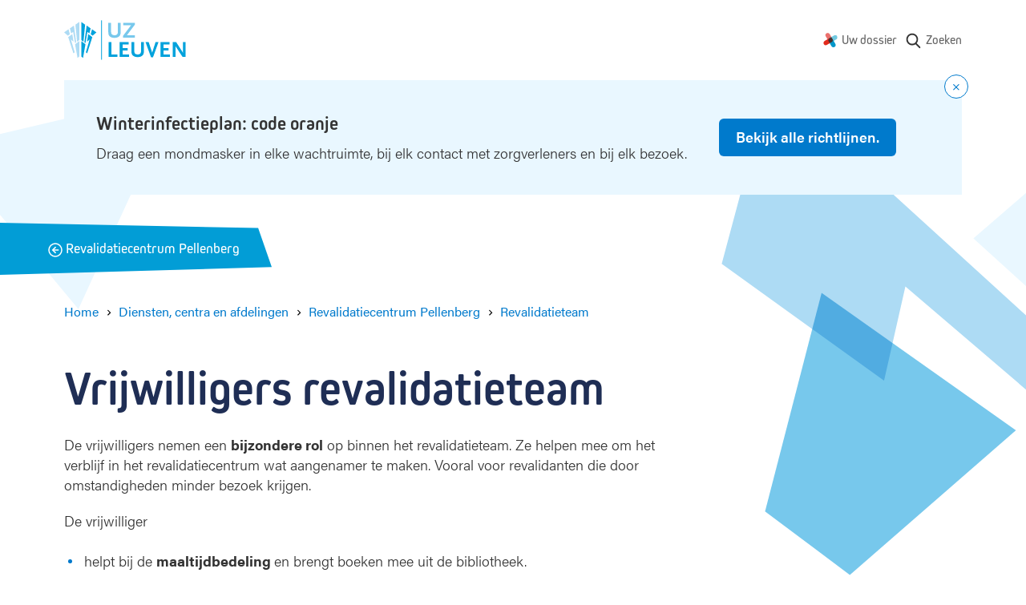

--- FILE ---
content_type: text/html; charset=UTF-8
request_url: https://www.uzleuven.be/nl/revalidatiecentrum-pellenberg/revalidatieteam/vrijwilligers
body_size: 9841
content:
<!DOCTYPE html>
<html lang="nl" dir="ltr">
  <head>
    <meta charset="utf-8" />
<meta name="MobileOptimized" content="width" />
<meta name="HandheldFriendly" content="true" />
<meta name="viewport" content="width=device-width, initial-scale=1.0" />
<link rel="icon" href="/themes/custom/drupack/favicon.ico" type="image/vnd.microsoft.icon" />
<link rel="alternate" hreflang="nl" href="https://www.uzleuven.be/nl/revalidatiecentrum-pellenberg/revalidatieteam/vrijwilligers" />


    <link rel="dns-prefetch" href="https://www.googletagmanager.com">
    <link rel="dns-prefetch" href="https://wmimages.uzleuven.be">
    <link rel="dns-prefetch" href="https://assets.uzleuven.be">

    <title>Vrijwilligers revalidatieteam | UZ Leuven</title>
    
    <meta name="twitter:card" content="summary" />
    <meta property="og:title" content="Vrijwilligers" />
    <meta name="description" content="De vrijwilligers helpen om het verblijf in het revalidatiecentrum aangenamer te maken. Dat doen ze door te helpen bij onder meer de maaltijdbedelingen, het uitlenen van boeken uit de bibliotheek en het begeleiden van uitstapjes. Ze staan ook altijd open voor een goed gesprek. " />
    <meta property="og:description" content="De vrijwilligers helpen om het verblijf in het revalidatiecentrum aangenamer te maken. Dat doen ze door te helpen bij onder meer de maaltijdbedelingen, het uitlenen van boeken uit de bibliotheek en het begeleiden van uitstapjes. Ze staan ook altijd open voor een goed gesprek. " />
    <meta property="og:image" content="https://wmimages.uzleuven.be/styles/e22cb3eafdd54a57844ed34d1de56912a49c9848/2019-09/download_2.png?style=W3sicmVzaXplIjp7ImZpdCI6Imluc2lkZSIsIndpZHRoIjoxMjAwLCJoZWlnaHQiOjYzMCwid2l0aG91dEVubGFyZ2VtZW50Ijp0cnVlfX1d&amp;sign=5365bd8f046e5dfd5ce85f44d49c6c869c241b75b5b19de1395fb0f5bad49d4e" />
    <meta property="og:image:secure_url" content="https://wmimages.uzleuven.be/styles/e22cb3eafdd54a57844ed34d1de56912a49c9848/2019-09/download_2.png?style=W3sicmVzaXplIjp7ImZpdCI6Imluc2lkZSIsIndpZHRoIjoxMjAwLCJoZWlnaHQiOjYzMCwid2l0aG91dEVubGFyZ2VtZW50Ijp0cnVlfX1d&amp;sign=5365bd8f046e5dfd5ce85f44d49c6c869c241b75b5b19de1395fb0f5bad49d4e" />
    <meta property="og:image:type" content="image/png" />
    <meta property="og:image:width" content="1200" />
    <meta property="og:image:height" content="630" />

    <link rel="stylesheet" media="all" href="https://use.typekit.net/hvb0vud.css" />
<link rel="stylesheet" media="all" href="/themes/custom/drupack/public/resources/css/global.css?t8uonh" />

    
    <link rel="apple-touch-icon" sizes="180x180" href="/apple-touch-icon.png">
    <link rel="icon" type="image/png" sizes="32x32" href="/favicon-32x32.png">
    <link rel="icon" type="image/png" sizes="16x16" href="/favicon-16x16.png">
    <link rel="manifest" href="/site.webmanifest">
    <link rel="mask-icon" href="/safari-pinned-tab.svg" color="#5bbad5">
    <meta name="msapplication-TileColor" content="#e9f7ff">
    <meta name="theme-color" content="#e9f7ff">

    <!-- Google Tag Manager -->
    <script>(function(w,d,s,l,i){w[l]=w[l]||[];w[l].push({'gtm.start':
    new Date().getTime(),event:'gtm.js'});var f=d.getElementsByTagName(s)[0],
    j=d.createElement(s),dl=l!='dataLayer'?'&l='+l:'';j.async=true;j.src=
    'https://www.googletagmanager.com/gtm.js?id='+i+dl;f.parentNode.insertBefore(j,f);
    })(window,document,'script','dataLayer','GTM-MWC2SJN');</script>
    <!-- End Google Tag Manager -->
  </head>
  <body>
    <!-- Google Tag Manager (noscript) -->
    <noscript><iframe src="https://www.googletagmanager.com/ns.html?id=GTM-MWC2SJN"
    height="0" width="0" style="display:none;visibility:hidden"></iframe></noscript>
    <!-- End Google Tag Manager (noscript) -->
    <!-- Start Svg Map -->
      <div class="svg-sprite" style="display: none;">
    <svg xmlns="http://www.w3.org/2000/svg">
      <defs>
                  <symbol id="phone" viewBox="0 0 20 20"><path d="M18.75 16.385a2.354 2.354 0 01-2.585 2.354A16.683 16.683 0 018.9 16.162a16.414 16.414 0 01-5.054-5.042A16.63 16.63 0 011.26 3.818 2.354 2.354 0 013.607 1.25h2.407a2.36 2.36 0 012.36 2.033c.094.714.269 1.416.52 2.09a2.355 2.355 0 01-.533 2.49l-.607.604a12.109 12.109 0 003.766 3.758l.611-.61a2.36 2.36 0 012.486-.53c.677.251 1.38.426 2.103.522a2.357 2.357 0 012.03 2.38v2.398zm-1.5-2.406v-.019a.855.855 0 00-.732-.867 11.1 11.1 0 01-2.426-.604.86.86 0 00-.904.19l-1.022 1.02a.75.75 0 01-.9.121 13.609 13.609 0 01-5.108-5.098.75.75 0 01.121-.902L7.3 6.803A.854.854 0 007.49 5.9a11.025 11.025 0 01-.603-2.414.86.86 0 00-.866-.736H3.608a.861.861 0 00-.856.921 15.126 15.126 0 002.357 6.638 14.93 14.93 0 004.602 4.59 15.179 15.179 0 006.602 2.348.86.86 0 00.936-.86V13.98z" fill="currentColor" fill-rule="nonzero"/></symbol>
                  <symbol id="link" viewBox="0 0 20 20"><path d="M16 4v8.55h-1.466V6.502L5.036 16 4 14.964l9.497-9.499H7.45V4H16z" fill="currentColor" fill-rule="nonzero"/></symbol>
                  <symbol id="mynexushealth" width="181" height="186" viewBox="0 0 181 186"><defs><path d="M82 65.72l-67.33 38.05A29.25 29.25 0 000 128.97v.38a29.25 29.25 0 0043.83 25.14l37.97-21.81 5.33-34.04a29.9 29.9 0 01-2.1-3.97l-3.03-28.95z" id="a"/></defs><g fill="none" fill-rule="evenodd"><g transform="translate(0 .99)"><path d="M55.54 0c-4.82.06-9.7 1.32-14.18 3.9a29.42 29.42 0 00-10.79 40.09l21.87 38.19 32.4-3.4c.77-.56 1.58-1.08 2.44-1.57l15.81-24.43L81.3 14.73A29.22 29.22 0 0056.27 0h-.73z" fill="#EB706D"/><path d="M151.32 28.95a29.23 29.23 0 00-14.38 3.89l-34.19 19.73 4.52 34.33.5.84c.17.3.35.61.51.92l23.58 14.67 34.24-19.75a29.25 29.25 0 0014.68-25.21V58a29.25 29.25 0 00-29.13-29.05h-.33z" fill="#70C8DF"/><path d="M132.3 102.78l-32.1 3.35c-.85.62-1.74 1.2-2.68 1.74l-15.71 24.3-.09.04 21.77 38.08A29.1 29.1 0 00128.65 185h.3a28.82 28.82 0 0014.35-3.9 29.43 29.43 0 0010.76-40.05l-21.77-38.28z" fill="#0397C9"/><use fill="#E22B1C" xlink:href="#a"/></g><path d="M81.78 133.6l25.32-14.69c.78-.45 1.54-.94 2.26-1.45l-2.49 1.44-.01.01c-4.48 2.6-8.55-10.1-13.38-10.05h-.55c-9-.08-18.55 9.59-24.1 1.9l12.95 22.84z" fill="#5D312F"/><path d="M118.34 79.7c1.39 2.65-4.43 5.4-3.9 8.2.32 1.7 2.83 4.67 2.85 6.39l-2.85.63c-.12 9.04 2.92 16.72-4.66 22.3l22.42-13.07-13.86-24.45z" fill="#008CB6"/><path d="M102.97 53.55L77.73 68.2c-.76.44-1.5.9-2.2 1.4l2.42-1.4c4.56-2.63 9.44 11.67 14.33 11.67 9.7 0 19.23-10.63 24.68-1.83l-14-24.5z" fill="#394C5F"/><path d="M92.36 64.32c-4.9 0-9.85 1.25-14.4 3.87v.01l-2.43 1.4a29.02 29.02 0 00-10.97 15 29.29 29.29 0 001.15 20.69l1.57 2.74 1.48 2.6a28.9 28.9 0 0023.16 11.95h.54a28.6 28.6 0 0014.13-3.87h.01l2.47-1.44a29.17 29.17 0 0012.29-23.63v-.42a29.41 29.41 0 00-3.85-14.23l-.54-.95a28.93 28.93 0 00-24.61-13.72" fill="#453331"/></g></symbol>
                  <symbol id="search" viewBox="0 0 20 20"><path d="M17.257 16.802l-3.945-4.158a6.817 6.817 0 001.57-4.361c0-3.74-3.001-6.783-6.69-6.783C4.501 1.5 1.5 4.543 1.5 8.283s3.002 6.783 6.691 6.783a6.558 6.558 0 003.834-1.227l3.974 4.19a.86.86 0 001.234.024.894.894 0 00.024-1.25zM8.19 3.27c2.727 0 4.946 2.25 4.946 5.014 0 2.765-2.219 5.014-4.946 5.014s-4.945-2.25-4.945-5.014c0-2.765 2.218-5.014 4.945-5.014z" fill="currentColor" fill-rule="nonzero"/></symbol>
                <symbol id="wieni" viewBox="0 0 61 22"><g fill="currentColor" fill-rule="evenodd"><path d="M19.125 21.59v-1.207h-2.783v-7.564h-3.9v1.208h2.61v6.356h-2.78v1.208h6.853zM14.92 11.38h1.556V9.84H14.92v1.54zM2.466 12.82H1.192l1.87 8.77h1.275l1.72-5.543h.034l1.72 5.544H9.09l1.87-8.772H9.702l-1.374 6.814h-.032l-1.595-5.146h-1.25l-1.594 5.146h-.034L2.466 12.82zm17.27 4.385c0-2.747 1.74-4.64 4.303-4.64 2.517 0 4.222 1.853 4.222 4.64v.48h-7.168c.083 1.754 1.259 2.93 2.946 2.93 1.225 0 2.236-.596 2.93-1.837l1.094.694c-.962 1.574-2.32 2.368-4.024 2.368-2.55 0-4.303-1.87-4.303-4.635zm7.15-.63c-.131-1.687-1.258-2.78-2.847-2.78-1.654 0-2.83 1.16-2.912 2.78h5.76zm4.317-3.756h-1.288l-.004 8.772h1.292V16.56c0-1.69 1.13-2.78 2.833-2.784 1.571 0 2.448 1.046 2.448 2.9v4.915h1.292v-5.263c0-2.317-1.374-3.757-3.642-3.757-1.145 0-2.22.447-2.9 1.224h-.031v-.976zm15.153 7.564v1.208h-6.853v-1.208h2.782v-6.356h-2.61v-1.208h3.906v7.564h2.775zm-2.649-9.003h-1.555V9.84h1.555v1.54zm4.29 9.003H60.11v1.208H47.997v-1.208z"/><path d="M0 4.4l.624-.12c.096.741.547 1.112 1.352 1.112.741 0 1.112-.224 1.112-.672 0-.213-.077-.373-.232-.48-.155-.107-.528-.235-1.12-.384-.645-.165-1.073-.339-1.284-.52-.21-.181-.31-.424-.3-.728.01-.299.156-.561.436-.788.28-.227.665-.34 1.156-.34.496 0 .89.11 1.184.328.293.219.49.504.592.856l-.584.192c-.187-.544-.581-.816-1.184-.816-.31 0-.547.057-.712.172-.165.115-.248.241-.248.38 0 .128.019.221.056.28.037.059.152.13.344.212.192.083.504.18.936.292.357.09.644.181.86.272.216.09.373.196.472.316.099.12.161.23.188.332.027.101.043.243.048.424.016.347-.116.64-.396.88s-.719.36-1.316.36c-.619 0-1.09-.145-1.416-.436A1.719 1.719 0 0 1 0 4.4zM6.816.744V0h.752v.744h-.752zM5.432 2.16V1.6h2.08v3.68h1.4v.56h-3.52v-.56h1.472V2.16H5.432zm6.272 2.448V2.184h-1.352V1.6h1.36V.56h.64V1.6h1.528v.584h-1.52v2.344c0 .25.035.427.104.528.07.101.208.152.416.152h.72v.632h-.752c-.4 0-.69-.103-.872-.308-.181-.205-.272-.513-.272-.924zm6.976-.08l.536.352c-.16.31-.388.567-.684.772-.296.205-.66.308-1.092.308-.576 0-1.05-.204-1.424-.612-.373-.408-.56-.95-.56-1.628 0-.677.183-1.22.548-1.628.365-.408.833-.612 1.404-.612.57 0 1.033.2 1.388.6.355.4.532.947.532 1.64v.192h-3.2c.005.405.119.75.34 1.032.221.283.54.424.956.424.192 0 .361-.025.508-.076a.928.928 0 0 0 .36-.216c.093-.093.164-.176.212-.248.048-.072.099-.156.152-.252l.024-.048zm-2.536-1.136h2.52a1.549 1.549 0 0 0-.32-.928c-.203-.261-.515-.392-.936-.392-.41 0-.723.14-.936.42a1.5 1.5 0 0 0-.328.9zM26.44 3.12v1.312c0 .25.104.47.312.656.208.187.467.28.776.28.421 0 .741-.144.96-.432.219-.288.328-.693.328-1.216s-.11-.928-.328-1.216c-.219-.288-.539-.432-.96-.432-.33 0-.595.108-.792.324a1.048 1.048 0 0 0-.296.724zm-.656 2.72V0h.656v2.008h.016c.299-.352.69-.528 1.176-.528.539 0 .983.205 1.332.616.35.41.524.952.524 1.624 0 .677-.17 1.22-.508 1.628-.339.408-.788.612-1.348.612-.283 0-.532-.055-.748-.164-.216-.11-.38-.23-.492-.364h-.016v.408h-.592zm5.616 1.8l.8-2.12-1.648-3.92h.704l1.256 3.08h.016l1.128-3.08h.688l-2.28 6.04H31.4z" fill-rule="nonzero"/></g></symbol>
        <symbol id="logo" viewBox="0 0 152 50"><g fill="none" fill-rule="evenodd"><path d="M46.7.4v49.1" stroke="#00A2DC" stroke-width=".991"/><path d="M68 20.9c-1.3.9-2.9 1.3-5.2 1.3-2.3 0-3.8-.4-5.2-1.3-1.9-1.3-2.5-2.9-2.5-6.2V3.4h3.5v11.5c0 2.7 1.4 4.1 4.4 4.1 2.7 0 4.1-1.5 4.1-4.1V3.4h3.5v11.3c-.1 3.4-.7 4.9-2.6 6.2zM73.6 21.9v-2.3l10-13.2h-9.9v-3h14.6v2.3l-9.9 13.2h9.9v3z" fill="#77C8EC" fill-rule="nonzero"/><path fill="#00A2DC" fill-rule="nonzero" d="M55.5 45.9V27.4H59v15.5h7.6v3zM69.3 45.9V27.4h11.3v3h-7.7V35h6.3v3h-6.3v4.9H81v3zM96.9 44.9c-1.3.9-2.9 1.3-5.2 1.3-2.3 0-3.8-.4-5.2-1.3-1.9-1.3-2.5-2.9-2.5-6.2V27.4h3.5v11.5c0 2.7 1.4 4.1 4.4 4.1 2.7 0 4.1-1.5 4.1-4.1V27.4h3.5v11.3c0 3.4-.7 4.9-2.6 6.2zM110.9 46.4h-2.5l-6.9-19h3.9l4.2 12.5.1.3.1.3.1.3v-.2c0-.3 0-.3.1-.5l.1-.2 4-12.5h3.7l-6.9 19zM120.3 45.9V27.4h11.3v3h-7.7V35h6.3v3h-6.3v4.9h8.1v3zM147.8 46.1l-7.9-12c-.1-.1-.2-.3-.4-.7l-.2-.4c-.1-.2-.2-.3-.3-.6V46h-3.4V27.4h4.1l7.8 12.2c0 .1.1.2.2.4s.1.3.2.4l.2.5.2.3V27.4h3.3V46h-3.8v.1zM21.4 25l2.7 2.1 2.1-21.3-4.8-3.4zM25.3 27.7l1.3 1 .1-.1L29 14.8l2.5 1.9 1.6-6.3-5-3.5zM33.2 17.7l2.4 1.8 4.7-4.1-5.5-3.9z"/><path fill="#00A2DC" fill-rule="nonzero" d="M31.8 24.3l-4.7 16 1.6 1.3 6.5-20.3-5.1-3.7-1.5 9.4zM21.4 45.5l2.2 1.8 3-17.1-5.2-3.9z"/><path fill="#ADDBF4" fill-rule="nonzero" d="M18.9 25l-2.7 2.1-2.1-21.3 4.8-3.4zM15 27.7l-1.3 1-.1-.1-2.3-13.8-2.5 1.9-1.6-6.3 5-3.5zM7.1 17.7l-2.4 1.8L0 15.4l5.5-3.9z"/><path fill="#ADDBF4" fill-rule="nonzero" d="M8.5 24.3l4.7 16-1.6 1.3-6.5-20.3 5.1-3.7 1.5 9.4zM18.9 45.5l-2.2 1.8-3-17.1 5.2-3.9z"/></g></symbol>
        <!-- social -->
        <symbol id="facebook" viewBox="0 0 24 24"><path d="M1.325 24A1.325 1.325 0 0 1 0 22.675V1.325C0 .593.593 0 1.325 0h21.35C23.407 0 24 .593 24 1.325v21.35c0 .732-.593 1.325-1.325 1.325H16.56v-9.294h3.12l.466-3.622H16.56V8.77c0-1.048.29-1.763 1.795-1.763h1.918v-3.24c-.332-.045-1.47-.143-2.795-.143-2.766 0-4.659 1.688-4.659 4.788v2.67H9.692v3.623h3.127V24H1.325z" fill-rule="evenodd"/></symbol>
        <symbol id="twitter" viewBox="0 0 300 271"> <path d="m236 0h46l-101 115 118 156h-92.6l-72.5-94.8-83 94.8h-46l107-123-113-148h94.9l65.5 86.6zm-16.1 244h25.5l-165-218h-27.4z"/></symbol>
        <symbol id="linkedin" viewBox="0 0 20 20"><path d="M18 18h-3.679v-5.126c0-1.341-.575-2.257-1.84-2.257-.968 0-1.507.618-1.757 1.214-.094.213-.08.511-.08.81V18H7s.047-9.08 0-9.905h3.644V9.65C10.86 8.97 12.024 8 13.883 8 16.189 8 18 9.425 18 12.493V18zM3.99 7h-.024C2.773 7 2 6.119 2 5.002 2 3.862 2.796 3 4.013 3 5.229 3 5.976 3.86 6 4.998 6 6.115 5.229 7 3.99 7zM2 8h3v10H2V8z" fill="currentColor" fill-rule="evenodd"></path></symbol>
        <symbol id="instagram" viewBox="0 0 20 20"><path d="M10 1c2.444 0 2.75.01 3.71.054.959.044 1.613.196 2.185.419.592.23 1.094.537 1.594 1.038.5.5.808 1.002 1.038 1.594.223.572.375 1.226.419 2.184C18.99 7.25 19 7.556 19 10s-.01 2.75-.054 3.71c-.044.959-.196 1.613-.419 2.185a4.412 4.412 0 0 1-1.038 1.594c-.5.5-1.002.809-1.594 1.039-.572.222-1.226.374-2.184.418-.96.044-1.267.054-3.711.054s-2.75-.01-3.71-.054c-.959-.044-1.613-.196-2.185-.418a4.412 4.412 0 0 1-1.594-1.039c-.5-.5-.809-1.002-1.039-1.594-.222-.572-.374-1.226-.418-2.184C1.01 12.75 1 12.444 1 10s.01-2.75.054-3.71c.044-.959.196-1.613.418-2.185A4.412 4.412 0 0 1 2.511 2.51c.5-.5 1.002-.808 1.594-1.038.572-.223 1.226-.375 2.184-.419C7.25 1.01 7.556 1 10 1zm0 1.622c-2.403 0-2.688.009-3.637.052-.877.04-1.354.187-1.67.31-.421.163-.72.358-1.036.673-.315.315-.51.615-.673 1.035-.123.317-.27.794-.31 1.671-.043.95-.052 1.234-.052 3.637s.009 2.688.052 3.637c.04.877.187 1.354.31 1.671.163.42.358.72.673 1.035.315.315.615.51 1.035.673.317.123.794.27 1.671.31.95.043 1.234.052 3.637.052s2.688-.009 3.637-.052c.877-.04 1.354-.187 1.67-.31.421-.163.72-.358 1.036-.673.315-.315.51-.615.673-1.035.123-.317.27-.794.31-1.671.043-.95.052-1.234.052-3.637s-.009-2.688-.052-3.637c-.04-.877-.187-1.354-.31-1.67a2.788 2.788 0 0 0-.673-1.036 2.789 2.789 0 0 0-1.035-.673c-.317-.123-.794-.27-1.671-.31-.95-.043-1.234-.052-3.637-.052zm0 2.756a4.622 4.622 0 1 1 0 9.244 4.622 4.622 0 0 1 0-9.244zM10 13a3 3 0 1 0 0-6 3 3 0 0 0 0 6zm5.884-7.804a1.08 1.08 0 1 1-2.16 0 1.08 1.08 0 0 1 2.16 0z" fill="currentColor" fill-rule="evenodd"></path></symbol>
      </defs>
    </svg>
  </div>

    <!-- End Svg Map -->

    
      <div class="l-page site-container">
    <div class="l-page__shapes">
      <div class="l-page__shapes-inner">
        <div class="l-page__shape is-before" id="page-bg-before"></div>
        <div class="l-page__shape is-after" id="page-bg-after"></div>
      </div>
    </div>

  
<header class="header">
  <div class="header__language-switch is-mobile">
      </div>
  <div class="header__inside">
    <a class="header__logo" href=/nl>
      <svg viewbox="0 0 152 50" width="152" height="50">
        <title>Logo UZ Leuven</title>
        <g fill="none" fill-rule="evenodd"><path d="M46.7.4v49.1" stroke="#00A2DC" stroke-width=".991"/><path d="M68 20.9c-1.3.9-2.9 1.3-5.2 1.3-2.3 0-3.8-.4-5.2-1.3-1.9-1.3-2.5-2.9-2.5-6.2V3.4h3.5v11.5c0 2.7 1.4 4.1 4.4 4.1 2.7 0 4.1-1.5 4.1-4.1V3.4h3.5v11.3c-.1 3.4-.7 4.9-2.6 6.2zM73.6 21.9v-2.3l10-13.2h-9.9v-3h14.6v2.3l-9.9 13.2h9.9v3z" fill="#77C8EC" fill-rule="nonzero"/><path fill="#00A2DC" fill-rule="nonzero" d="M55.5 45.9V27.4H59v15.5h7.6v3zM69.3 45.9V27.4h11.3v3h-7.7V35h6.3v3h-6.3v4.9H81v3zM96.9 44.9c-1.3.9-2.9 1.3-5.2 1.3-2.3 0-3.8-.4-5.2-1.3-1.9-1.3-2.5-2.9-2.5-6.2V27.4h3.5v11.5c0 2.7 1.4 4.1 4.4 4.1 2.7 0 4.1-1.5 4.1-4.1V27.4h3.5v11.3c0 3.4-.7 4.9-2.6 6.2zM110.9 46.4h-2.5l-6.9-19h3.9l4.2 12.5.1.3.1.3.1.3v-.2c0-.3 0-.3.1-.5l.1-.2 4-12.5h3.7l-6.9 19zM120.3 45.9V27.4h11.3v3h-7.7V35h6.3v3h-6.3v4.9h8.1v3zM147.8 46.1l-7.9-12c-.1-.1-.2-.3-.4-.7l-.2-.4c-.1-.2-.2-.3-.3-.6V46h-3.4V27.4h4.1l7.8 12.2c0 .1.1.2.2.4s.1.3.2.4l.2.5.2.3V27.4h3.3V46h-3.8v.1zM21.4 25l2.7 2.1 2.1-21.3-4.8-3.4zM25.3 27.7l1.3 1 .1-.1L29 14.8l2.5 1.9 1.6-6.3-5-3.5zM33.2 17.7l2.4 1.8 4.7-4.1-5.5-3.9z"/><path fill="#00A2DC" fill-rule="nonzero" d="M31.8 24.3l-4.7 16 1.6 1.3 6.5-20.3-5.1-3.7-1.5 9.4zM21.4 45.5l2.2 1.8 3-17.1-5.2-3.9z"/><path fill="#ADDBF4" fill-rule="nonzero" d="M18.9 25l-2.7 2.1-2.1-21.3 4.8-3.4zM15 27.7l-1.3 1-.1-.1-2.3-13.8-2.5 1.9-1.6-6.3 5-3.5zM7.1 17.7l-2.4 1.8L0 15.4l5.5-3.9z"/><path fill="#ADDBF4" fill-rule="nonzero" d="M8.5 24.3l4.7 16-1.6 1.3-6.5-20.3 5.1-3.7 1.5 9.4zM18.9 45.5l-2.2 1.8-3-17.1 5.2-3.9z"/></g>
      </svg>
    </a>
    <nav class="header__nav " aria-label="Main navigation">
              <div class="header__language-switch is-desktop">
                  </div>
                    <ul class="nav js-nav">
                                                              <li class="nav__item">
                <svg class="nav__icon" width="18" height="18" viewbox="0 0 181 186"><use xlink:href="#mynexushealth"></use></svg>
                <a href="https://www.uzleuven.be/mynexuzhealth" target="_blank" rel="noreferrer noopener" class="nav__link">Uw dossier</a href="https://www.uzleuven.be/mynexuzhealth" target="_blank" rel="noreferrer noopener" class="nav__link">
              </li>
                        <li class="nav__item nav__more">
              <button>
                <span class="visually-hidden">Show more</span>
                <svg width="16" height="4" xmlns="http://www.w3.org/2000/svg"><path d="M2 0a2 2 0 1 1 0 4 2 2 0 0 1 0-4zm6 0a2 2 0 1 1 0 4 2 2 0 0 1 0-4zm6 0a2 2 0 1 1 0 4 2 2 0 0 1 0-4z" fill="#666" fill-rule="nonzero"/></svg>
              </button>
            </li>
                </ul>
      <ul class="overflow-nav js-overflow-nav"></ul>
    </nav>
          <a class="header__search" href="/nl/zoeken">
        <svg width="22" height="22" aria-hidden="true">
          <use xlink:href="#search"></use>
        </svg>
        <span class="header__search-text">Zoeken</span>
      </a>
      </div>
</header>

    <div id="alert"></div>

    <div id="outdated-browser" style="display: none;" data-title="Uw browser is verouderd" data-description="&lt;p&gt;Het lijkt erop dat u een verouderde browser&amp;nbsp;gebruikt. Dit kan problemen veroorzaken met sommige delen van de website. Werk bij naar de meest recente versie van uw browser of gebruik een andere browser zoals &lt;a data-fragment=&quot;&quot; href=&quot;https://www.google.nl/intl/nl/chrome/?brand=CHBD&amp;amp;gclsrc=aw.ds&amp;amp;&amp;amp;gclid=EAIaIQobChMIsYSikcn76AIVC553Ch3NTAdHEAAYASAAEgI8bvD_BwE&quot;&gt;Google Chrome&lt;/a&gt;.&lt;/p&gt;
">
      
<div class="alert-banner is-browser-message">
  <div class="alert-banner__content">
    
    <div class="alert-banner__wrapper">
      <h3 class="alert-banner__title heading-3">
                  <svg width="16" height="16" xmlns="http://www.w3.org/2000/svg"><g fill="none" fill-rule="evenodd"><g><circle fill="#007ACC" cx="8" cy="8" r="8"/><rect fill="#FFF" x="7" y="4" width="2" height="5" rx="1"/><circle fill="#FFF" cx="8" cy="11" r="1"/></g></g></svg>
                <span class="alert-banner__title-browser-message"></span>
      </h3>
      <div class="alert-banner__description alert-banner__description-browser-message"></div>
    </div>

      </div>
</div>
    </div>

    

            <div class="block-header">
    <div class="block-header__inside">
      <a class="block-header__link" href="/nl/revalidatiecentrum-pellenberg">
        <span class="block-header__back">
          <svg width="18" height="18" xmlns="http://www.w3.org/2000/svg"><g transform="matrix(0 -1 -1 0 17 17)" stroke="currentColor" stroke-width="1.5" fill="none" fill-rule="evenodd"><circle stroke-linecap="square" cx="8" cy="8" r="8"/><path stroke-linecap="square" d="M4.8 8L8 11.2 11.2 8"/><path d="M8 3.8v7"/></g></svg>
          <span class="visually-hidden">Back</span>
        </span>
        <span class="block-header__title">Revalidatiecentrum Pellenberg</span>
      </a>
    </div>
  </div>
    
    <main class="l-page__content">        <div data-drupal-messages-fallback class="hidden"></div>



  
<nav class="breadcrumb hero__breadcrumb" aria-label="Breadcrumb">
  <ol class="breadcrumb__list">
          <li class="breadcrumb__item"><a class="breadcrumb__link" href="/nl"><span class="breadcrumb__link__text">Home</span></a>
                    <span class="breadcrumb__icon" aria-hidden="true"></span>
                  </li>
          <li class="breadcrumb__item"><a class="breadcrumb__link" href="/nl/diensten-centra-en-afdelingen"><span class="breadcrumb__link__text">Diensten, centra en afdelingen</span></a>
                    <span class="breadcrumb__icon" aria-hidden="true"></span>
                  </li>
          <li class="breadcrumb__item"><a class="breadcrumb__link" href="/nl/revalidatiecentrum-pellenberg"><span class="breadcrumb__link__text">Revalidatiecentrum Pellenberg</span></a>
                    <span class="breadcrumb__icon" aria-hidden="true"></span>
                  </li>
          <li class="breadcrumb__item"><a class="breadcrumb__link" href="/nl/revalidatiecentrum-pellenberg/revalidatieteam"><span class="breadcrumb__link__text">Revalidatieteam</span></a>
                  </li>
          <li class="breadcrumb__item">          <a class="visually-hidden" aria-current="page">Vrijwilligers</a></li>
      </ol>
</nav>

<header class="hero is-none">
  <div class="hero__content">
    <h1 class="hero__title header-hero ">
      <span class="hero__title__text">Vrijwilligers revalidatieteam</span>
    </h1>

        
    
        
    
      </div>
  </header>

<div class="l-content">
      <article class="l-content__cbs ">
      <div class="cbs ">
                  
    

<div id="36c43254-12d0-4309-896c-fc0c79e04c3c" class="block--text text">
  <p>De vrijwilligers nemen een <strong>bijzondere rol</strong> op binnen het revalidatieteam. Ze helpen mee om het verblijf in het revalidatiecentrum wat aangenamer te maken. Vooral voor revalidanten die door omstandigheden minder bezoek krijgen.</p>

<p>De vrijwilliger</p>

<ul>
	<li>helpt bij de <strong>maaltijdbedeling </strong>en brengt boeken mee uit de bibliotheek.</li>
	<li>begeleidt bij <strong>uitstapjes </strong>naar de cafetaria, maakt <strong>wandelingen </strong>in het park.</li>
	<li>neemt de tijd om uitgebreid te <strong>praten </strong>met revalidanten.</li>
</ul>

<p>De mogelijkheid bestaat dat iemand zijn werkstraf uitvoert in het revalidatiecentrum. Dat betekent dat die persoon voor een bepaalde tijd de zorgverleners in hun werk ondersteunt, net zoals vrijwilligers. Het revalidatiecentrum werkt hiervoor samen met justitie en een vzw voor verantwoordelijk rijgedrag.</p>
</div>

                  
    

    


  <div class="block" id="contact">
          <div class="block__wrapper">
                  <div class="block__header icon-heading">
                          <span class="icon-heading__icon icon ">
                <svg width="20" height="20" aria-hidden="true">
                  <use width="20" height="20" xlink:href="#phone"></use>
                </svg>
              </span>
            <div class="block__title">
                
                <h2 class="icon-heading__title heading-3">Contact</h2>

                                              </div></div>
        <div class="block__content ">
          		<ul class="list">
			
																						
												<li class="list__item">
						<div class="list-item">
															<svg class="list-item__icon meta" width="20" height="20">
									<use width="20" height="20"  xlink:href="#link" ></use>
								</svg>
							
							<span class="list-item__text text" ><p><a data-entity-substitution="canonical" data-entity-type="node" data-entity-uuid="c55eb8aa-1448-4931-b602-8343d8bf5569" data-fragment="contact" href="/nl/vrijwilligerswerk#contact">Vrijwilligerswerk</a></p></span>

							
						</div>
					</li>
									</ul>        </div></div>
      </div class="block" id="contact">

                  
    

      
  <h2 class="" id="andere-teamleden">
          <span>Andere teamleden</span>
      </h2>

    <div class="section section--list ">
    <ul class="list is-styled has-two-columns">
                                          <li class="list__item"><a href="/nl/revalidatiecentrum-pellenberg/revalidatieteam/afdelingsarts">Afdelingsarts</a></li>
                                                  <li class="list__item"><a href="/nl/revalidatiecentrum-pellenberg/revalidatieteam/verpleegkundig-team">Verpleegkundig team</a></li>
                                                  <li class="list__item"><a href="/nl/revalidatiecentrum-pellenberg/revalidatieteam/kinesitherapeuten">Kinesitherapeuten</a></li>
                                                  <li class="list__item"><a href="/nl/revalidatiecentrum-pellenberg/revalidatieteam/ergotherapeuten">Ergotherapeuten</a></li>
                                                  <li class="list__item"><a href="/nl/revalidatiecentrum-pellenberg/revalidatieteam/sociaal-werkers">Sociaal werkers</a></li>
                                                  <li class="list__item"><a href="/nl/revalidatiecentrum-pellenberg/revalidatieteam/psychologen">Psychologen</a></li>
                                                  <li class="list__item"><a href="/nl/revalidatiecentrum-pellenberg/revalidatieteam/logopedisten">Logopedisten</a></li>
                                                  <li class="list__item"><a href="/nl/revalidatiecentrum-pellenberg/revalidatieteam/sport-en-bewegingstherapeuten">Sport- en bewegingstherapeuten </a></li>
                                                  <li class="list__item"><a href="/nl/revalidatiecentrum-pellenberg/revalidatieteam/dietisten">Diëtisten</a></li>
                                                  <li class="list__item"><a href="/nl/revalidatiecentrum-pellenberg/revalidatieteam/pastors">Pastors</a></li>
                                                  <li class="list__item"><a href="/nl/revalidatiecentrum-pellenberg/revalidatieteam/ervaringsdeskundigen">Ervaringsdeskundigen </a></li>
                  </ul>
  </div>
  
                  
    





          
          
                      
<div id="feedback" data-i18n="{&quot;formSource&quot;:&quot;node:339f862a-2778-42e5-ba26-cba0b2213451&quot;,&quot;done&quot;:&quot;Bedankt voor uw feedback.&quot;,&quot;title&quot;:&quot;Opmerking over deze pagina?&quot;,&quot;button_yes&quot;:&quot;Laat het ons weten.&quot;,&quot;email_label&quot;:&quot;E-mail&quot;,&quot;feedback_label&quot;:&quot;Feedback&quot;,&quot;submit_label&quot;:&quot;Stuur uw feedback&quot;,&quot;error_messages&quot;:{&quot;required&quot;:&quot;Dit is een verplicht veld.&quot;,&quot;email&quot;:&quot;Invalid email.&quot;,&quot;min_char&quot;:&quot;Gebruik minimaal 20 tekens. &quot;},&quot;description&quot;:&quot;Dit formulier dient om feedback te geven over de website. U kunt via deze weg geen afspraak maken. Hou er ook rekening mee dat uw opmerking niet terechtkomt bij een arts of andere zorgverlener. Maak voor medische vragen een afspraak bij een dienst of arts.&quot;}"></div>
          
          <div class="meta">
  Laatste aanpassing:
  1 augustus 2025
</div>
        </div>
    </article>
  
  </div>


     </main>
    <footer>
            
<div class="closure">
  <div class="closure__inside">
    <div class="closure__content">
      <ul class="list horizontal-list is-nav closure__links" id="closure">
                    <li class="closure__item"><a class="closure__link" href="/nl/cookiebeleid">Cookiebeleid</a></li>
                    <li class="closure__item"><a class="closure__link" href="/nl/privacy-en-je-dossier">Privacy</a></li>
                    <li class="closure__item"><a class="closure__link" href="/nl/toegankelijkheid">Toegankelijkheid</a></li>
              </ul>
    </div>

    <div class="closure__wieni">
      <a class="wieni" href="https://www.wieni.be" target="_blank" title="site by wieni" rel="noopener noreferrer">
        <svg class="wieni__logo" width="61" height="22"><use xlink:href="#wieni"></use></svg>
      </a>
    </div>
  </div>
</div>
    </footer>
</div>


    
    <script type="application/json" data-drupal-selector="drupal-settings-json">{"path":{"baseUrl":"\/","pathPrefix":"nl\/","currentPath":"node\/17152","currentPathIsAdmin":false,"isFront":false,"currentLanguage":"nl"},"pluralDelimiter":"\u0003","suppressDeprecationErrors":true,"wmcustom_urls":{"search":"\/nl\/zoeken"},"analytics":{"nodeType":"Page","isMedischeDienst":0},"outdatedBrowser":{"title":"Uw browser is verouderd","message":"\u003Cp\u003EHet lijkt erop dat u een verouderde browser\u0026nbsp;gebruikt. Dit kan problemen veroorzaken met sommige delen van de website. Werk bij naar de meest recente versie van uw browser of gebruik een andere browser zoals \u003Ca data-fragment=\u0022\u0022 href=\u0022https:\/\/www.google.nl\/intl\/nl\/chrome\/?brand=CHBD\u0026amp;gclsrc=aw.ds\u0026amp;\u0026amp;gclid=EAIaIQobChMIsYSikcn76AIVC553Ch3NTAdHEAAYASAAEgI8bvD_BwE\u0022\u003EGoogle Chrome\u003C\/a\u003E.\u003C\/p\u003E\r\n"},"reCaptchaSiteKey":"6LeUbrYUAAAAAHaXxWssFi-QqB4-A-nKbzrx3Hmd","isPublished":true,"user":{"uid":0,"permissionsHash":"9230675bb45e556423549258a397094c00daa10bb2268fa261e3ba2d5402b01c"}}</script>
<script src="/sites/default/files/languages/nl_Ke4ccfaY4O8snfnI3PrdDcuXjw4C0fbB4Uzpp9EYN3c.js?t8uonh"></script>
<script src="/core/misc/drupalSettingsLoader.js?v=11.2.3"></script>
<script src="/core/misc/drupal.js?v=11.2.3"></script>
<script src="/core/misc/drupal.init.js?v=11.2.3"></script>
<script src="/themes/custom/drupack/public/resources/js/global.js?v=11.2.3"></script>
<script src="/themes/custom/drupack/public/outdated-browser.js?v=11.2.3" defer></script>
<script src="https://polyfill-fastly.io/v3/polyfill.min.js?features=es5%2Ces6%2CArray.prototype.includes%2Cfetch%2CCustomEvent%2CElement.prototype.closest%2CElement.prototype.classList"></script>
<script src="https://stats.uzleuven.be/script/C5B9G3B9ACAE1F432A.js" data-waa-disable-on-cookie="WAA_CONSENT=false"></script>


    
  </body>
</html>
